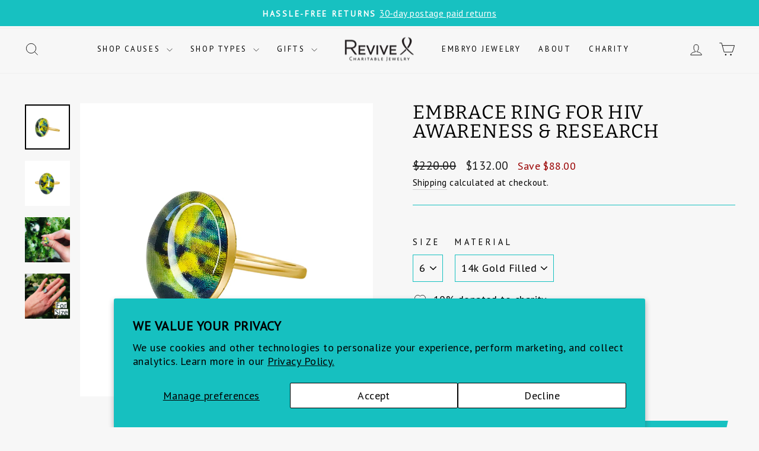

--- FILE ---
content_type: text/javascript; charset=utf-8
request_url: https://www.revivejewelry.com/products/hiv-inspired-gold-filled-ring.js?currency=USD&country=US
body_size: 1716
content:
{"id":9057704387,"title":"Embrace Ring for HIV Awareness \u0026 Research","handle":"hiv-inspired-gold-filled-ring","description":"\u003cp class=\"p1\"\u003e\u003cspan class=\"s1\"\u003eThe oval Embrace Ring for HIV Awareness \u0026amp; Research reminds you of the\u003c\/span\u003e support of others battling, spreading awareness, thriving or honoring those you've lost to this disease.\u003c\/p\u003e\n\u003cp class=\"p1\"\u003e\u003cspan class=\"s1\"\u003eAvailable in Sterling Silver and 14k Gold Filled, this high quality oval ring holds and image of an HIV cell encased in resin. With bright greens, blues and yellows, you can't help but be happy when you see it.\u003c\/span\u003e\u003c\/p\u003e\n\u003cp class=\"p1\"\u003e\u003cspan class=\"s1\"\u003eFor each ring you buy, \u003cstrong\u003e10% \u003cmeta charset=\"utf-8\"\u003eof the purchase price will be donated to NMAC \u003cb\u003ean HIV\/AIDS related charity\u003c\/b\u003e. \u003c\/strong\u003e\u003c\/span\u003eTo read more about the Aaron Diamond AIDS Research Center, \u003ca href=\"https:\/\/www.revivejewelry.com\/pages\/charity\"\u003e\u003cspan class=\"s2\"\u003eclick here\u003c\/span\u003e\u003c\/a\u003e. \u003c\/p\u003e\n\u003ch6 class=\"p1\"\u003e\u003cspan class=\"s1\"\u003eWe used this image to create the oval ring. Can you see where it comes from?\u003c\/span\u003e\u003c\/h6\u003e\n\u003cdiv style=\"text-align: left;\"\u003e\u003cimg src=\"https:\/\/cdn.shopify.com\/s\/files\/1\/1436\/1902\/files\/hivonTcellVIBRANT_480x480.jpg?v=1613568274\" alt=\"\" style=\"margin-bottom: 16px; float: none;\"\u003e\u003c\/div\u003e","published_at":"2024-01-15T13:42:52-08:00","created_at":"2016-11-21T20:46:17-08:00","vendor":"Revive Jewelry","type":"Ring","tags":["aaron diamond aids research center","AIDS","blue","embrace","Gold","Gold Filled","green","handmade","HIV\/AIDS","jewelry","oval","Rings","Size 6","Size 7","Size 8","Sterling Silver","yellow"],"price":5500,"price_min":5500,"price_max":13200,"available":true,"price_varies":true,"compare_at_price":11800,"compare_at_price_min":11800,"compare_at_price_max":22000,"compare_at_price_varies":true,"variants":[{"id":31840889471078,"title":"6 \/ 14k Gold Filled","option1":"6","option2":"14k Gold Filled","option3":null,"sku":"HV2R-GF-6","requires_shipping":true,"taxable":true,"featured_image":null,"available":true,"name":"Embrace Ring for HIV Awareness \u0026 Research - 6 \/ 14k Gold Filled","public_title":"6 \/ 14k Gold Filled","options":["6","14k Gold Filled"],"price":13200,"weight":23,"compare_at_price":22000,"inventory_quantity":0,"inventory_management":"shopify","inventory_policy":"continue","barcode":"89471078","requires_selling_plan":false,"selling_plan_allocations":[]},{"id":31840889503846,"title":"6 \/ Sterling Silver","option1":"6","option2":"Sterling Silver","option3":null,"sku":"HV2R-SS-6","requires_shipping":true,"taxable":true,"featured_image":null,"available":true,"name":"Embrace Ring for HIV Awareness \u0026 Research - 6 \/ Sterling Silver","public_title":"6 \/ Sterling Silver","options":["6","Sterling Silver"],"price":7080,"weight":23,"compare_at_price":11800,"inventory_quantity":0,"inventory_management":"shopify","inventory_policy":"continue","barcode":"89503846","requires_selling_plan":false,"selling_plan_allocations":[]},{"id":31840889536614,"title":"7 \/ 14k Gold Filled","option1":"7","option2":"14k Gold Filled","option3":null,"sku":"HV2R-GF-7","requires_shipping":true,"taxable":true,"featured_image":null,"available":true,"name":"Embrace Ring for HIV Awareness \u0026 Research - 7 \/ 14k Gold Filled","public_title":"7 \/ 14k Gold Filled","options":["7","14k Gold Filled"],"price":5500,"weight":23,"compare_at_price":22000,"inventory_quantity":1,"inventory_management":"shopify","inventory_policy":"continue","barcode":"89536614","requires_selling_plan":false,"selling_plan_allocations":[]},{"id":31840889569382,"title":"7 \/ Sterling Silver","option1":"7","option2":"Sterling Silver","option3":null,"sku":"HV2R-SS-7","requires_shipping":true,"taxable":true,"featured_image":null,"available":true,"name":"Embrace Ring for HIV Awareness \u0026 Research - 7 \/ Sterling Silver","public_title":"7 \/ Sterling Silver","options":["7","Sterling Silver"],"price":7080,"weight":23,"compare_at_price":11800,"inventory_quantity":0,"inventory_management":"shopify","inventory_policy":"continue","barcode":"89569382","requires_selling_plan":false,"selling_plan_allocations":[]},{"id":31840889602150,"title":"8 \/ 14k Gold Filled","option1":"8","option2":"14k Gold Filled","option3":null,"sku":"HV2R-GF-8","requires_shipping":true,"taxable":true,"featured_image":null,"available":true,"name":"Embrace Ring for HIV Awareness \u0026 Research - 8 \/ 14k Gold Filled","public_title":"8 \/ 14k Gold Filled","options":["8","14k Gold Filled"],"price":13200,"weight":23,"compare_at_price":22000,"inventory_quantity":0,"inventory_management":"shopify","inventory_policy":"continue","barcode":"89602150","requires_selling_plan":false,"selling_plan_allocations":[]},{"id":31840889667686,"title":"8 \/ Sterling Silver","option1":"8","option2":"Sterling Silver","option3":null,"sku":"HV2R-SS-8","requires_shipping":true,"taxable":true,"featured_image":null,"available":true,"name":"Embrace Ring for HIV Awareness \u0026 Research - 8 \/ Sterling Silver","public_title":"8 \/ Sterling Silver","options":["8","Sterling Silver"],"price":7080,"weight":23,"compare_at_price":11800,"inventory_quantity":0,"inventory_management":"shopify","inventory_policy":"continue","barcode":"89667686","requires_selling_plan":false,"selling_plan_allocations":[]}],"images":["\/\/cdn.shopify.com\/s\/files\/1\/1436\/1902\/products\/HV2Rhivringside.jpg?v=1632355970","\/\/cdn.shopify.com\/s\/files\/1\/1436\/1902\/products\/HV2Rhivringfront.jpg?v=1632355970","\/\/cdn.shopify.com\/s\/files\/1\/1436\/1902\/products\/hivring.jpg?v=1632520431","\/\/cdn.shopify.com\/s\/files\/1\/1436\/1902\/products\/2Rforsize_awarenessring.jpg?v=1632521419"],"featured_image":"\/\/cdn.shopify.com\/s\/files\/1\/1436\/1902\/products\/HV2Rhivringside.jpg?v=1632355970","options":[{"name":"Size","position":1,"values":["6","7","8"]},{"name":"Material","position":2,"values":["14k Gold Filled","Sterling Silver"]}],"url":"\/products\/hiv-inspired-gold-filled-ring","media":[{"alt":"side view of oval 14k gold filled and resin ring for hiv and aids awareness and research","id":20676610850918,"position":1,"preview_image":{"aspect_ratio":1.0,"height":2048,"width":2048,"src":"https:\/\/cdn.shopify.com\/s\/files\/1\/1436\/1902\/products\/HV2Rhivringside.jpg?v=1632355970"},"aspect_ratio":1.0,"height":2048,"media_type":"image","src":"https:\/\/cdn.shopify.com\/s\/files\/1\/1436\/1902\/products\/HV2Rhivringside.jpg?v=1632355970","width":2048},{"alt":"oval 14k gold filled ring for hiv awareness and research","id":20676610818150,"position":2,"preview_image":{"aspect_ratio":1.0,"height":2048,"width":2048,"src":"https:\/\/cdn.shopify.com\/s\/files\/1\/1436\/1902\/products\/HV2Rhivringfront.jpg?v=1632355970"},"aspect_ratio":1.0,"height":2048,"media_type":"image","src":"https:\/\/cdn.shopify.com\/s\/files\/1\/1436\/1902\/products\/HV2Rhivringfront.jpg?v=1632355970","width":2048},{"alt":"lifestyle shot of HIV and AIDS awareness ring in 14k gold filled with histology slide under resin","id":20681047703654,"position":3,"preview_image":{"aspect_ratio":1.0,"height":3024,"width":3024,"src":"https:\/\/cdn.shopify.com\/s\/files\/1\/1436\/1902\/products\/hivring.jpg?v=1632520431"},"aspect_ratio":1.0,"height":3024,"media_type":"image","src":"https:\/\/cdn.shopify.com\/s\/files\/1\/1436\/1902\/products\/hivring.jpg?v=1632520431","width":3024},{"alt":"hand modeling the embrace awareness ring to show size of the HIV and AIDS ring","id":20681076277350,"position":4,"preview_image":{"aspect_ratio":1.0,"height":2048,"width":2048,"src":"https:\/\/cdn.shopify.com\/s\/files\/1\/1436\/1902\/products\/2Rforsize_awarenessring.jpg?v=1632521419"},"aspect_ratio":1.0,"height":2048,"media_type":"image","src":"https:\/\/cdn.shopify.com\/s\/files\/1\/1436\/1902\/products\/2Rforsize_awarenessring.jpg?v=1632521419","width":2048}],"requires_selling_plan":false,"selling_plan_groups":[]}